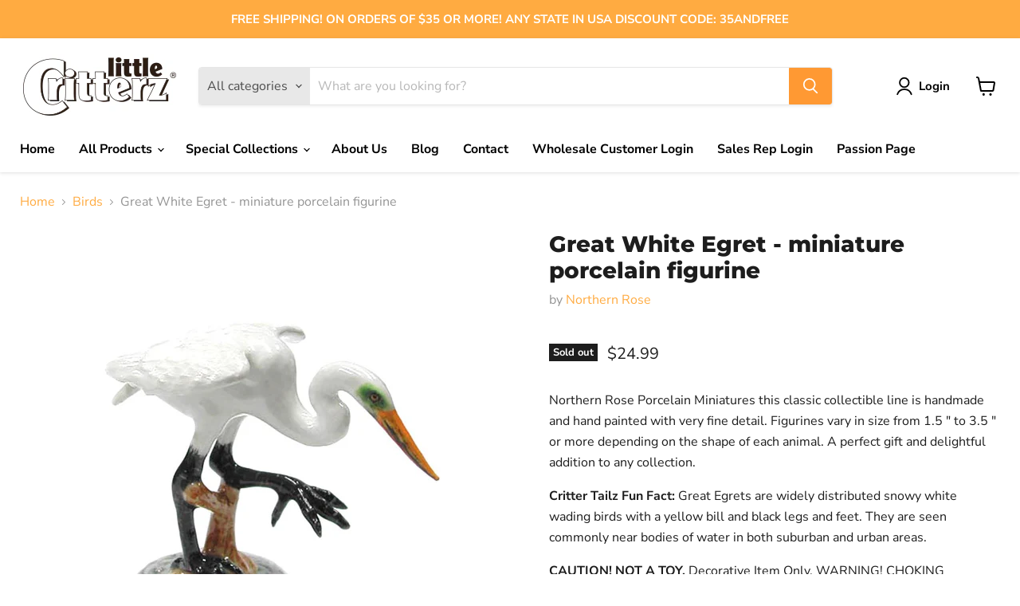

--- FILE ---
content_type: text/javascript; charset=utf-8
request_url: https://littlecritterz.com/products/flamingos-wading-birds-great-white-egret.js
body_size: 791
content:
{"id":8628407937,"title":"Great White Egret - miniature porcelain figurine","handle":"flamingos-wading-birds-great-white-egret","description":"\u003cp\u003e\u003cspan\u003eNorthern Rose Porcelain Miniatures this classic collectible line is handmade and hand painted with very fine detail. Figurines vary in size from 1.5 \" to 3.5 \" or more depending on the shape of each animal. A perfect gift and delightful addition to any collection. \u003c\/span\u003e\u003c\/p\u003e\u003cp\u003e\u003cspan\u003e\u003cstrong\u003eCritter Tailz Fun Fact:\u003c\/strong\u003e Great Egrets are widely distributed snowy white wading birds with a yellow bill and black legs and feet. They are seen commonly near bodies of water in both suburban and urban areas.\u003c\/span\u003e\u003c\/p\u003e\u003cp\u003e\u003cspan\u003e\u003cstrong\u003eCAUTION! NOT A TOY.\u003c\/strong\u003e Decorative Item Only. WARNING! CHOKING HAZARD. Not for children under 3 years. Not intended for consumption or for use in stove, microwave or dishwasher.\u003c\/span\u003e\u003c\/p\u003e","published_at":"2023-05-19T14:19:08-07:00","created_at":"2017-01-05T05:45:13-08:00","vendor":"Northern Rose","type":"Tangible","tags":["Birds","Birds_Waterfowl"],"price":2499,"price_min":2499,"price_max":2499,"available":false,"price_varies":false,"compare_at_price":null,"compare_at_price_min":0,"compare_at_price_max":0,"compare_at_price_varies":false,"variants":[{"id":29167417921,"title":"Default Title","option1":"Default Title","option2":null,"option3":null,"sku":"R353","requires_shipping":true,"taxable":true,"featured_image":null,"available":false,"name":"Great White Egret - miniature porcelain figurine","public_title":null,"options":["Default Title"],"price":2499,"weight":86,"compare_at_price":null,"inventory_quantity":0,"inventory_management":"shopify","inventory_policy":"deny","barcode":"874604006160","requires_selling_plan":false,"selling_plan_allocations":[]}],"images":["\/\/cdn.shopify.com\/s\/files\/1\/1661\/1837\/products\/R353_d25ed7a9-159b-46b1-b436-54bfa222dd89.jpg?v=1617597212"],"featured_image":"\/\/cdn.shopify.com\/s\/files\/1\/1661\/1837\/products\/R353_d25ed7a9-159b-46b1-b436-54bfa222dd89.jpg?v=1617597212","options":[{"name":"Title","position":1,"values":["Default Title"]}],"url":"\/products\/flamingos-wading-birds-great-white-egret","media":[{"alt":null,"id":20309588639859,"position":1,"preview_image":{"aspect_ratio":1.0,"height":1000,"width":1000,"src":"https:\/\/cdn.shopify.com\/s\/files\/1\/1661\/1837\/products\/R353_d25ed7a9-159b-46b1-b436-54bfa222dd89.jpg?v=1617597212"},"aspect_ratio":1.0,"height":1000,"media_type":"image","src":"https:\/\/cdn.shopify.com\/s\/files\/1\/1661\/1837\/products\/R353_d25ed7a9-159b-46b1-b436-54bfa222dd89.jpg?v=1617597212","width":1000}],"requires_selling_plan":false,"selling_plan_groups":[]}